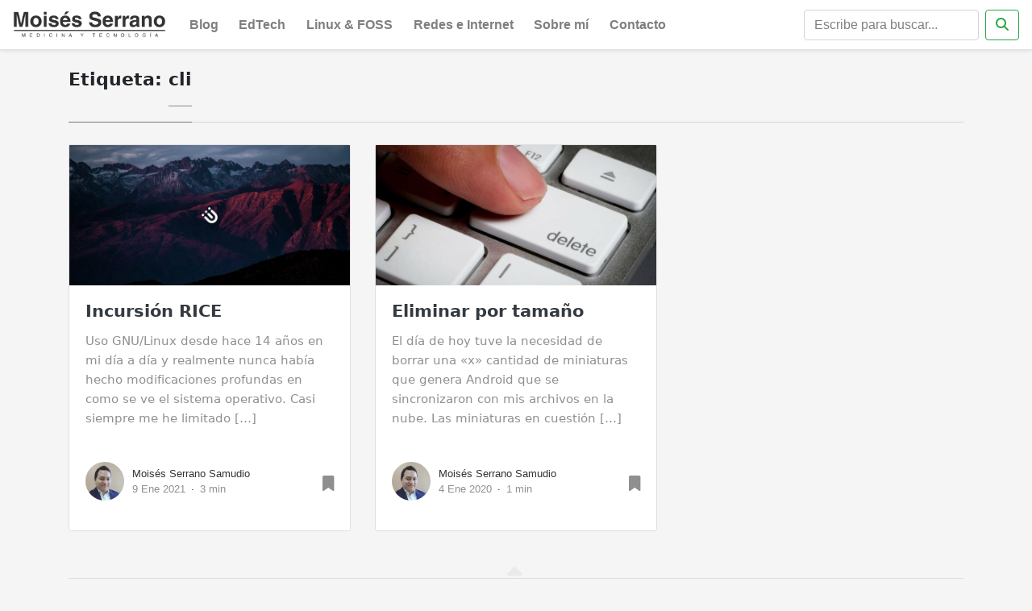

--- FILE ---
content_type: text/html; charset=UTF-8
request_url: https://moisesserrano.com/tag/cli/
body_size: 6632
content:
<!DOCTYPE html>
<html lang="es">
<head>
	<meta charset="utf-8">
	<meta name="author" content="Moisés Serrano Samudio" />

	<!-- Stylesheets
	============================================= -->
	<meta name="viewport" content="width=device-width, initial-scale=1, shrink-to-fit=no">
	<link rel="stylesheet" href="https://moisesserrano.com/css/bootstrap.min.css">
	<link href="https://moisesserrano.com/css/screen.css" rel="stylesheet">
	<link href="https://moisesserrano.com/css/main.css" rel="stylesheet">
	<link href="https://moisesserrano.com/css/style.css" rel="stylesheet">
	<link href="https://fonts.googleapis.com/css?family=Righteous%7CMerriweather:300,300i,400,400i,700,700i" rel="stylesheet">
	<script src="https://kit.fontawesome.com/0f01975e5a.js" crossorigin="anonymous"></script>

	<!-- Favicons
	============================================= -->
	<link rel="icon" href="https://moisesserrano.com/favicon.ico" sizes="any">
	<link rel="icon" href="https://moisesserrano.com/icon.svg" type="image/svg+xml">
	<link rel="apple-touch-icon" href="https://moisesserrano.com/apple-touch-icon.png">
	<link rel="manifest" href="https://moisesserrano.com/manifest.webmanifest">

<!-- seo_bravo()
================================================== -->
	<meta name="description" content="Medicina y Tecnología">
	<meta name="keywords" content="Linux &amp; FOSS, cli, escritorio, i3, i3blocks, Linux, RICE, edtech, openedx, edx, linux, ssh, medicina, red, internet, snippets, android, desarrollo">
	<meta name="robots" content="index,follow">
	<title>Archivo de la etiqueta: cli | Moisés Serrano Samudio</title>

<!-- wp_head()
================================================== -->
<meta name='robots' content='max-image-preview:large' />
<style type="text/css">.codecolorer-container { margin-bottom: 1.5em !important; width: 100% !important; }</style>
<style id='wp-img-auto-sizes-contain-inline-css' type='text/css'>
img:is([sizes=auto i],[sizes^="auto," i]){contain-intrinsic-size:3000px 1500px}
/*# sourceURL=wp-img-auto-sizes-contain-inline-css */
</style>
<style id='wp-block-library-inline-css' type='text/css'>
:root{--wp-block-synced-color:#7a00df;--wp-block-synced-color--rgb:122,0,223;--wp-bound-block-color:var(--wp-block-synced-color);--wp-editor-canvas-background:#ddd;--wp-admin-theme-color:#007cba;--wp-admin-theme-color--rgb:0,124,186;--wp-admin-theme-color-darker-10:#006ba1;--wp-admin-theme-color-darker-10--rgb:0,107,160.5;--wp-admin-theme-color-darker-20:#005a87;--wp-admin-theme-color-darker-20--rgb:0,90,135;--wp-admin-border-width-focus:2px}@media (min-resolution:192dpi){:root{--wp-admin-border-width-focus:1.5px}}.wp-element-button{cursor:pointer}:root .has-very-light-gray-background-color{background-color:#eee}:root .has-very-dark-gray-background-color{background-color:#313131}:root .has-very-light-gray-color{color:#eee}:root .has-very-dark-gray-color{color:#313131}:root .has-vivid-green-cyan-to-vivid-cyan-blue-gradient-background{background:linear-gradient(135deg,#00d084,#0693e3)}:root .has-purple-crush-gradient-background{background:linear-gradient(135deg,#34e2e4,#4721fb 50%,#ab1dfe)}:root .has-hazy-dawn-gradient-background{background:linear-gradient(135deg,#faaca8,#dad0ec)}:root .has-subdued-olive-gradient-background{background:linear-gradient(135deg,#fafae1,#67a671)}:root .has-atomic-cream-gradient-background{background:linear-gradient(135deg,#fdd79a,#004a59)}:root .has-nightshade-gradient-background{background:linear-gradient(135deg,#330968,#31cdcf)}:root .has-midnight-gradient-background{background:linear-gradient(135deg,#020381,#2874fc)}:root{--wp--preset--font-size--normal:16px;--wp--preset--font-size--huge:42px}.has-regular-font-size{font-size:1em}.has-larger-font-size{font-size:2.625em}.has-normal-font-size{font-size:var(--wp--preset--font-size--normal)}.has-huge-font-size{font-size:var(--wp--preset--font-size--huge)}.has-text-align-center{text-align:center}.has-text-align-left{text-align:left}.has-text-align-right{text-align:right}.has-fit-text{white-space:nowrap!important}#end-resizable-editor-section{display:none}.aligncenter{clear:both}.items-justified-left{justify-content:flex-start}.items-justified-center{justify-content:center}.items-justified-right{justify-content:flex-end}.items-justified-space-between{justify-content:space-between}.screen-reader-text{border:0;clip-path:inset(50%);height:1px;margin:-1px;overflow:hidden;padding:0;position:absolute;width:1px;word-wrap:normal!important}.screen-reader-text:focus{background-color:#ddd;clip-path:none;color:#444;display:block;font-size:1em;height:auto;left:5px;line-height:normal;padding:15px 23px 14px;text-decoration:none;top:5px;width:auto;z-index:100000}html :where(.has-border-color){border-style:solid}html :where([style*=border-top-color]){border-top-style:solid}html :where([style*=border-right-color]){border-right-style:solid}html :where([style*=border-bottom-color]){border-bottom-style:solid}html :where([style*=border-left-color]){border-left-style:solid}html :where([style*=border-width]){border-style:solid}html :where([style*=border-top-width]){border-top-style:solid}html :where([style*=border-right-width]){border-right-style:solid}html :where([style*=border-bottom-width]){border-bottom-style:solid}html :where([style*=border-left-width]){border-left-style:solid}html :where(img[class*=wp-image-]){height:auto;max-width:100%}:where(figure){margin:0 0 1em}html :where(.is-position-sticky){--wp-admin--admin-bar--position-offset:var(--wp-admin--admin-bar--height,0px)}@media screen and (max-width:600px){html :where(.is-position-sticky){--wp-admin--admin-bar--position-offset:0px}}

/*# sourceURL=wp-block-library-inline-css */
</style><style id='wp-block-paragraph-inline-css' type='text/css'>
.is-small-text{font-size:.875em}.is-regular-text{font-size:1em}.is-large-text{font-size:2.25em}.is-larger-text{font-size:3em}.has-drop-cap:not(:focus):first-letter{float:left;font-size:8.4em;font-style:normal;font-weight:100;line-height:.68;margin:.05em .1em 0 0;text-transform:uppercase}body.rtl .has-drop-cap:not(:focus):first-letter{float:none;margin-left:.1em}p.has-drop-cap.has-background{overflow:hidden}:root :where(p.has-background){padding:1.25em 2.375em}:where(p.has-text-color:not(.has-link-color)) a{color:inherit}p.has-text-align-left[style*="writing-mode:vertical-lr"],p.has-text-align-right[style*="writing-mode:vertical-rl"]{rotate:180deg}
/*# sourceURL=https://moisesserrano.com/core/wp-includes/blocks/paragraph/style.min.css */
</style>
<style id='global-styles-inline-css' type='text/css'>
:root{--wp--preset--aspect-ratio--square: 1;--wp--preset--aspect-ratio--4-3: 4/3;--wp--preset--aspect-ratio--3-4: 3/4;--wp--preset--aspect-ratio--3-2: 3/2;--wp--preset--aspect-ratio--2-3: 2/3;--wp--preset--aspect-ratio--16-9: 16/9;--wp--preset--aspect-ratio--9-16: 9/16;--wp--preset--color--black: #000000;--wp--preset--color--cyan-bluish-gray: #abb8c3;--wp--preset--color--white: #ffffff;--wp--preset--color--pale-pink: #f78da7;--wp--preset--color--vivid-red: #cf2e2e;--wp--preset--color--luminous-vivid-orange: #ff6900;--wp--preset--color--luminous-vivid-amber: #fcb900;--wp--preset--color--light-green-cyan: #7bdcb5;--wp--preset--color--vivid-green-cyan: #00d084;--wp--preset--color--pale-cyan-blue: #8ed1fc;--wp--preset--color--vivid-cyan-blue: #0693e3;--wp--preset--color--vivid-purple: #9b51e0;--wp--preset--gradient--vivid-cyan-blue-to-vivid-purple: linear-gradient(135deg,rgb(6,147,227) 0%,rgb(155,81,224) 100%);--wp--preset--gradient--light-green-cyan-to-vivid-green-cyan: linear-gradient(135deg,rgb(122,220,180) 0%,rgb(0,208,130) 100%);--wp--preset--gradient--luminous-vivid-amber-to-luminous-vivid-orange: linear-gradient(135deg,rgb(252,185,0) 0%,rgb(255,105,0) 100%);--wp--preset--gradient--luminous-vivid-orange-to-vivid-red: linear-gradient(135deg,rgb(255,105,0) 0%,rgb(207,46,46) 100%);--wp--preset--gradient--very-light-gray-to-cyan-bluish-gray: linear-gradient(135deg,rgb(238,238,238) 0%,rgb(169,184,195) 100%);--wp--preset--gradient--cool-to-warm-spectrum: linear-gradient(135deg,rgb(74,234,220) 0%,rgb(151,120,209) 20%,rgb(207,42,186) 40%,rgb(238,44,130) 60%,rgb(251,105,98) 80%,rgb(254,248,76) 100%);--wp--preset--gradient--blush-light-purple: linear-gradient(135deg,rgb(255,206,236) 0%,rgb(152,150,240) 100%);--wp--preset--gradient--blush-bordeaux: linear-gradient(135deg,rgb(254,205,165) 0%,rgb(254,45,45) 50%,rgb(107,0,62) 100%);--wp--preset--gradient--luminous-dusk: linear-gradient(135deg,rgb(255,203,112) 0%,rgb(199,81,192) 50%,rgb(65,88,208) 100%);--wp--preset--gradient--pale-ocean: linear-gradient(135deg,rgb(255,245,203) 0%,rgb(182,227,212) 50%,rgb(51,167,181) 100%);--wp--preset--gradient--electric-grass: linear-gradient(135deg,rgb(202,248,128) 0%,rgb(113,206,126) 100%);--wp--preset--gradient--midnight: linear-gradient(135deg,rgb(2,3,129) 0%,rgb(40,116,252) 100%);--wp--preset--font-size--small: 13px;--wp--preset--font-size--medium: 20px;--wp--preset--font-size--large: 36px;--wp--preset--font-size--x-large: 42px;--wp--preset--spacing--20: 0.44rem;--wp--preset--spacing--30: 0.67rem;--wp--preset--spacing--40: 1rem;--wp--preset--spacing--50: 1.5rem;--wp--preset--spacing--60: 2.25rem;--wp--preset--spacing--70: 3.38rem;--wp--preset--spacing--80: 5.06rem;--wp--preset--shadow--natural: 6px 6px 9px rgba(0, 0, 0, 0.2);--wp--preset--shadow--deep: 12px 12px 50px rgba(0, 0, 0, 0.4);--wp--preset--shadow--sharp: 6px 6px 0px rgba(0, 0, 0, 0.2);--wp--preset--shadow--outlined: 6px 6px 0px -3px rgb(255, 255, 255), 6px 6px rgb(0, 0, 0);--wp--preset--shadow--crisp: 6px 6px 0px rgb(0, 0, 0);}:where(.is-layout-flex){gap: 0.5em;}:where(.is-layout-grid){gap: 0.5em;}body .is-layout-flex{display: flex;}.is-layout-flex{flex-wrap: wrap;align-items: center;}.is-layout-flex > :is(*, div){margin: 0;}body .is-layout-grid{display: grid;}.is-layout-grid > :is(*, div){margin: 0;}:where(.wp-block-columns.is-layout-flex){gap: 2em;}:where(.wp-block-columns.is-layout-grid){gap: 2em;}:where(.wp-block-post-template.is-layout-flex){gap: 1.25em;}:where(.wp-block-post-template.is-layout-grid){gap: 1.25em;}.has-black-color{color: var(--wp--preset--color--black) !important;}.has-cyan-bluish-gray-color{color: var(--wp--preset--color--cyan-bluish-gray) !important;}.has-white-color{color: var(--wp--preset--color--white) !important;}.has-pale-pink-color{color: var(--wp--preset--color--pale-pink) !important;}.has-vivid-red-color{color: var(--wp--preset--color--vivid-red) !important;}.has-luminous-vivid-orange-color{color: var(--wp--preset--color--luminous-vivid-orange) !important;}.has-luminous-vivid-amber-color{color: var(--wp--preset--color--luminous-vivid-amber) !important;}.has-light-green-cyan-color{color: var(--wp--preset--color--light-green-cyan) !important;}.has-vivid-green-cyan-color{color: var(--wp--preset--color--vivid-green-cyan) !important;}.has-pale-cyan-blue-color{color: var(--wp--preset--color--pale-cyan-blue) !important;}.has-vivid-cyan-blue-color{color: var(--wp--preset--color--vivid-cyan-blue) !important;}.has-vivid-purple-color{color: var(--wp--preset--color--vivid-purple) !important;}.has-black-background-color{background-color: var(--wp--preset--color--black) !important;}.has-cyan-bluish-gray-background-color{background-color: var(--wp--preset--color--cyan-bluish-gray) !important;}.has-white-background-color{background-color: var(--wp--preset--color--white) !important;}.has-pale-pink-background-color{background-color: var(--wp--preset--color--pale-pink) !important;}.has-vivid-red-background-color{background-color: var(--wp--preset--color--vivid-red) !important;}.has-luminous-vivid-orange-background-color{background-color: var(--wp--preset--color--luminous-vivid-orange) !important;}.has-luminous-vivid-amber-background-color{background-color: var(--wp--preset--color--luminous-vivid-amber) !important;}.has-light-green-cyan-background-color{background-color: var(--wp--preset--color--light-green-cyan) !important;}.has-vivid-green-cyan-background-color{background-color: var(--wp--preset--color--vivid-green-cyan) !important;}.has-pale-cyan-blue-background-color{background-color: var(--wp--preset--color--pale-cyan-blue) !important;}.has-vivid-cyan-blue-background-color{background-color: var(--wp--preset--color--vivid-cyan-blue) !important;}.has-vivid-purple-background-color{background-color: var(--wp--preset--color--vivid-purple) !important;}.has-black-border-color{border-color: var(--wp--preset--color--black) !important;}.has-cyan-bluish-gray-border-color{border-color: var(--wp--preset--color--cyan-bluish-gray) !important;}.has-white-border-color{border-color: var(--wp--preset--color--white) !important;}.has-pale-pink-border-color{border-color: var(--wp--preset--color--pale-pink) !important;}.has-vivid-red-border-color{border-color: var(--wp--preset--color--vivid-red) !important;}.has-luminous-vivid-orange-border-color{border-color: var(--wp--preset--color--luminous-vivid-orange) !important;}.has-luminous-vivid-amber-border-color{border-color: var(--wp--preset--color--luminous-vivid-amber) !important;}.has-light-green-cyan-border-color{border-color: var(--wp--preset--color--light-green-cyan) !important;}.has-vivid-green-cyan-border-color{border-color: var(--wp--preset--color--vivid-green-cyan) !important;}.has-pale-cyan-blue-border-color{border-color: var(--wp--preset--color--pale-cyan-blue) !important;}.has-vivid-cyan-blue-border-color{border-color: var(--wp--preset--color--vivid-cyan-blue) !important;}.has-vivid-purple-border-color{border-color: var(--wp--preset--color--vivid-purple) !important;}.has-vivid-cyan-blue-to-vivid-purple-gradient-background{background: var(--wp--preset--gradient--vivid-cyan-blue-to-vivid-purple) !important;}.has-light-green-cyan-to-vivid-green-cyan-gradient-background{background: var(--wp--preset--gradient--light-green-cyan-to-vivid-green-cyan) !important;}.has-luminous-vivid-amber-to-luminous-vivid-orange-gradient-background{background: var(--wp--preset--gradient--luminous-vivid-amber-to-luminous-vivid-orange) !important;}.has-luminous-vivid-orange-to-vivid-red-gradient-background{background: var(--wp--preset--gradient--luminous-vivid-orange-to-vivid-red) !important;}.has-very-light-gray-to-cyan-bluish-gray-gradient-background{background: var(--wp--preset--gradient--very-light-gray-to-cyan-bluish-gray) !important;}.has-cool-to-warm-spectrum-gradient-background{background: var(--wp--preset--gradient--cool-to-warm-spectrum) !important;}.has-blush-light-purple-gradient-background{background: var(--wp--preset--gradient--blush-light-purple) !important;}.has-blush-bordeaux-gradient-background{background: var(--wp--preset--gradient--blush-bordeaux) !important;}.has-luminous-dusk-gradient-background{background: var(--wp--preset--gradient--luminous-dusk) !important;}.has-pale-ocean-gradient-background{background: var(--wp--preset--gradient--pale-ocean) !important;}.has-electric-grass-gradient-background{background: var(--wp--preset--gradient--electric-grass) !important;}.has-midnight-gradient-background{background: var(--wp--preset--gradient--midnight) !important;}.has-small-font-size{font-size: var(--wp--preset--font-size--small) !important;}.has-medium-font-size{font-size: var(--wp--preset--font-size--medium) !important;}.has-large-font-size{font-size: var(--wp--preset--font-size--large) !important;}.has-x-large-font-size{font-size: var(--wp--preset--font-size--x-large) !important;}
/*# sourceURL=global-styles-inline-css */
</style>

<style id='classic-theme-styles-inline-css' type='text/css'>
/*! This file is auto-generated */
.wp-block-button__link{color:#fff;background-color:#32373c;border-radius:9999px;box-shadow:none;text-decoration:none;padding:calc(.667em + 2px) calc(1.333em + 2px);font-size:1.125em}.wp-block-file__button{background:#32373c;color:#fff;text-decoration:none}
/*# sourceURL=/wp-includes/css/classic-themes.min.css */
</style>
<link rel='stylesheet' id='contact-form-7-css' href='https://moisesserrano.com/core/wp-content/plugins/contact-form-7/includes/css/styles.css' type='text/css' media='all' />
<link rel='stylesheet' id='tablepress-default-css' href='https://moisesserrano.com/core/wp-content/tablepress-combined.min.css' type='text/css' media='all' />
<link rel='stylesheet' id='codecolorer-css' href='https://moisesserrano.com/core/wp-content/plugins/codecolorer/codecolorer.css' type='text/css' media='screen' />

</head>
<body id="inicio" class="layout-default">

<!-- Navegación
================================================== -->
<nav class="navbar navbar-expand-lg navbar-light bg-white border-bottom shadow-sm fixed-top">
	<a href="https://moisesserrano.com" class="navbar-brand">
		<div class="logo-image">
			<img class="img-fluid" src="https://moisesserrano.com/img/logo.png"/>
		</div>
	</a>
	<button class="navbar-toggler" type="button" data-toggle="collapse" data-target="#navbarToggler" aria-controls="navbarToggler" aria-expanded="false" aria-label="Toggle navigation">
		<span class="navbar-toggler-icon"></span>
	</button>
	<div class="collapse navbar-collapse" id="navbarToggler">
		<ul class="navbar-nav mr-auto mt-2 mt-lg-0">
			<li class="nav-item"><a class="nav-link" href="https://www.moisesserrano.com">Blog</a></li>
			<li class="nav-item"><a class="nav-link" href="https://moisesserrano.com/seccion/edtech/">EdTech</a></li>
			<li class="nav-item"><a class="nav-link" href="https://moisesserrano.com/seccion/linux/">Linux &amp; FOSS</a></li>
			<li class="nav-item"><a class="nav-link" href="https://moisesserrano.com/seccion/redes/">Redes e Internet</a></li>
			<li class="nav-item"><a class="nav-link" href="https://moisesserrano.com/sobre-mi/">Sobre mí</a></li>
			<li class="nav-item"><a class="nav-link" href="https://moisesserrano.com/contacto/">Contacto</a></li>
		</ul>
		<form id="searchform" action="https://moisesserrano.com/" method="get" class="form-inline my-2 my-lg-0">
			<input id="s" name="s" value=""class="form-control mr-sm-2" type="search" placeholder="Escribe para buscar...">
			<button class="btn btn-outline-success my-2 my-sm-0" type="submit"><i class="fas fa-search"></i></button>
		</form>
	</div>
</nav>
<!-- Termina Navegación
================================================== -->

<div id="contenido-post" class="site-content"> <!-- Empieza .site-content -->

	<div class="container"> <!-- Inicia .container (coloca al centro la estructura de la página) -->

<!-- Contenido principal
================================================== -->
		<div class="main-content">

<!-- Todos los posts
================================================== -->
			<section class="recent-posts">
			<!--<p class="font400">En esta categoría encontrarás trucos, tutoriales y consejos sobre WordPress yo todo lo relacionado con este gestor de contenidos. Escribimos artículos para todos los niveles, de básico hasta avanzado sobre cómo trabajar de forma inteligente con WordPress, creando sitios webs eficaces, rápidos, escalables y con buen posicionameinto SEO. Encontrarás igualmente recomendaciones y guías sobre plantillas, plugins y recursos listos para usar.</p>-->
<div class="section-title"><h2><span>Etiqueta: <span>cli</span></span></h2></div>				<div class="row listrecent"> <!-- inicio fila recientes -->

					<!-- inicio post -->
					<div id="post-2101" class="col-lg-4 col-md-6 mb-30px card-group">
						<div class="card h-100">
							<div class="maxthumb">
								<a href="https://moisesserrano.com/incursion-rice/"><img class="img-fluid" src="https://moisesserrano.com/core/wp-content/uploads/2021/01/tarjeta-768x384.jpg" alt="Incursión RICE" /></a>
							</div>
							<div class="card-body">
								<h2 class="card-title"><a class="text-dark" href="https://moisesserrano.com/incursion-rice/">Incursión RICE</a></h2>
								<h4 class="card-text">Uso GNU/Linux desde hace 14 años en mi día a día y realmente nunca había hecho modificaciones profundas en como se ve el sistema operativo. Casi siempre me he limitado [&hellip;]</h4>
							</div>
							<div class="card-footer bg-white">
								<div class="wrapfooter">
									<span class="meta-footer-thumb profile-author">
										<a href="#"><img alt='' src='https://secure.gravatar.com/avatar/280163717c4258a84bdbe49465ae17bfd023d0801a3efec141fd766b6b687c34?s=72&#038;d=mm&#038;r=g' srcset='https://secure.gravatar.com/avatar/280163717c4258a84bdbe49465ae17bfd023d0801a3efec141fd766b6b687c34?s=144&#038;d=mm&#038;r=g 2x' class='avatar avatar-72 photo' height='72' width='72' decoding='async'/></a>
									</span>
									<span class="author-meta">
										<span class="post-name"><a target="_blank" href="#">Moisés Serrano Samudio</a></span><br/>
										<span class="post-date">9 Ene 2021</span>
										<span class="dot"></span>
										<span class="post-read">3 min</span>
									</span>
									<span class="post-read-more"><a href="https://moisesserrano.com/incursion-rice/" title="Leer historia"><i class="fas fa-bookmark"></i></a></span>
									<div class="clearfix"></div>
								</div>
							</div>
						</div>
					</div>
					<!-- end post -->
					<!-- inicio post -->
					<div id="post-1064" class="col-lg-4 col-md-6 mb-30px card-group">
						<div class="card h-100">
							<div class="maxthumb">
								<a href="https://moisesserrano.com/eliminar-por-tamano/"><img class="img-fluid" src="https://moisesserrano.com/core/wp-content/uploads/2020/01/delete-768x384.jpg" alt="Eliminar por tamaño" /></a>
							</div>
							<div class="card-body">
								<h2 class="card-title"><a class="text-dark" href="https://moisesserrano.com/eliminar-por-tamano/">Eliminar por tamaño</a></h2>
								<h4 class="card-text">El día de hoy tuve la necesidad de borrar una «x» cantidad de miniaturas que genera Android que se sincronizaron con mis archivos en la nube. Las miniaturas en cuestión [&hellip;]</h4>
							</div>
							<div class="card-footer bg-white">
								<div class="wrapfooter">
									<span class="meta-footer-thumb profile-author">
										<a href="#"><img alt='' src='https://secure.gravatar.com/avatar/280163717c4258a84bdbe49465ae17bfd023d0801a3efec141fd766b6b687c34?s=72&#038;d=mm&#038;r=g' srcset='https://secure.gravatar.com/avatar/280163717c4258a84bdbe49465ae17bfd023d0801a3efec141fd766b6b687c34?s=144&#038;d=mm&#038;r=g 2x' class='avatar avatar-72 photo' height='72' width='72' decoding='async'/></a>
									</span>
									<span class="author-meta">
										<span class="post-name"><a target="_blank" href="#">Moisés Serrano Samudio</a></span><br/>
										<span class="post-date">4 Ene 2020</span>
										<span class="dot"></span>
										<span class="post-read">1 min</span>
									</span>
									<span class="post-read-more"><a href="https://moisesserrano.com/eliminar-por-tamano/" title="Leer historia"><i class="fas fa-bookmark"></i></a></span>
									<div class="clearfix"></div>
								</div>
							</div>
						</div>
					</div>
					<!-- end post -->
				</div> <!-- fin fila recientes -->
			</section>

<!-- Paginación
================================================== -->
			<div class="bottompagination">
				<div class="pointerup"><i class="fa fa-caret-up"></i></div>
				<span class="navigation" role="navigation">
				</span>
			</div>
<!-- Fin Paginación
================================================== -->

		</div><!-- cierra .main-content -->
	</div> <!-- cierra .container -->
<!-- Empieza Pie
================================================== -->
<footer id="mediumdark" class="page-footer font-small">
	<div class="container">
		<div class="row text-center d-flex justify-content-center pt-5 mb-3">
			<div class="col-md-2 mb-3">
				<img src="https://moisesserrano.com/img/mini.png" />
			</div>
		</div>
		<hr class="inter-meta">
		<div class="row d-flex text-center justify-content-center mb-md-0 mb-4">
			<div class="col-md-8 col-12 mt-5">
				<p id="footer-text">La medicina es el arte de disputar los hombres a la muerte de hoy, para cedérselos en mejor estado, un poco más tarde. (Noel Clarasó)</p>
			</div>
		</div>
		<div id="footer-links" class="row">
			<div class="col-md-12">
				<div class="text-center">
					<a target="_blank" href="https://twitter.com/linkmoises" class="tw-ic"><i class="fa-brands fa-x-twitter fa-lg white-text"></i></i></a>
					<a target="_blank" href="https://facebook.com/linkmoises" class="fb-ic"><i class="fab fa-facebook-f fa-lg white-text"> </i></a>
					<a target="_blank" href="https://linkedin.com/in/linkmoises" class="li-ic"><i class="fab fa-linkedin-in fa-lg white-text"> </i></a>
					<a target="_blank" href="https://instagram.com/linkmoises" class="ins-ic"><i class="fab fa-instagram fa-lg white-text"> </i></a>
				</div>
			</div>
		</div>
	</div>
	<div class="footer-copyright text-center py-3">
		<small><i class="fab fa-creative-commons"></i> <i class="fab fa-creative-commons-by"></i> <i class="fab fa-creative-commons-sa"></i> Contenido bajo licencia <a target="_blank" href="http://creativecommons.org/licenses/by-sa/4.0/">CC-BY-SA</a> 2017 - 2026. Funciona con <a href="#">WordPress</a>. <a href="https://moisesserrano.com/core/wp-login.php?redirect_to=https%3A%2F%2Fmoisesserrano.com">Acceder</a>.</small>
	</div>
</footer>
<!-- Termina Pie
================================================== -->


</div> <!-- Cierra .site-content -->

<!-- Scripts
================================================== -->
<script src="https://moisesserrano.com/js/jquery.min.js"></script>
<script src="https://moisesserrano.com/js/bootstrap.min.js"></script>
<script src="https://moisesserrano.com/js/ie10-viewport-bug-workaround.js"></script>
<!-- 45 consultas, carga completa en 0,080 s.-->
<!-- inicia wp_footer()
================================================== -->
<script type="speculationrules">
{"prefetch":[{"source":"document","where":{"and":[{"href_matches":"/*"},{"not":{"href_matches":["/core/wp-*.php","/core/wp-admin/*","/core/wp-content/uploads/*","/core/wp-content/*","/core/wp-content/plugins/*","/core/wp-content/themes/gallardo/*","/*\\?(.+)"]}},{"not":{"selector_matches":"a[rel~=\"nofollow\"]"}},{"not":{"selector_matches":".no-prefetch, .no-prefetch a"}}]},"eagerness":"conservative"}]}
</script>
<script type="text/javascript" src="https://moisesserrano.com/core/wp-includes/js/dist/hooks.min.js" id="wp-hooks-js"></script>
<script type="text/javascript" src="https://moisesserrano.com/core/wp-includes/js/dist/i18n.min.js" id="wp-i18n-js"></script>
<script type="text/javascript" id="wp-i18n-js-after">
/* <![CDATA[ */
wp.i18n.setLocaleData( { 'text direction\u0004ltr': [ 'ltr' ] } );
//# sourceURL=wp-i18n-js-after
/* ]]> */
</script>
<script type="text/javascript" src="https://moisesserrano.com/core/wp-content/plugins/contact-form-7/includes/swv/js/index.js" id="swv-js"></script>
<script type="text/javascript" id="contact-form-7-js-translations">
/* <![CDATA[ */
( function( domain, translations ) {
	var localeData = translations.locale_data[ domain ] || translations.locale_data.messages;
	localeData[""].domain = domain;
	wp.i18n.setLocaleData( localeData, domain );
} )( "contact-form-7", {"translation-revision-date":"2025-12-01 15:45:40+0000","generator":"GlotPress\/4.0.3","domain":"messages","locale_data":{"messages":{"":{"domain":"messages","plural-forms":"nplurals=2; plural=n != 1;","lang":"es"},"This contact form is placed in the wrong place.":["Este formulario de contacto est\u00e1 situado en el lugar incorrecto."],"Error:":["Error:"]}},"comment":{"reference":"includes\/js\/index.js"}} );
//# sourceURL=contact-form-7-js-translations
/* ]]> */
</script>
<script type="text/javascript" id="contact-form-7-js-before">
/* <![CDATA[ */
var wpcf7 = {
    "api": {
        "root": "https:\/\/moisesserrano.com\/wp-json\/",
        "namespace": "contact-form-7\/v1"
    }
};
//# sourceURL=contact-form-7-js-before
/* ]]> */
</script>
<script type="text/javascript" src="https://moisesserrano.com/core/wp-content/plugins/contact-form-7/includes/js/index.js" id="contact-form-7-js"></script>
<!-- fin wp_footer()
================================================== -->
</body>
</html>


--- FILE ---
content_type: text/css
request_url: https://moisesserrano.com/css/screen.css
body_size: 3304
content:
/* 
Template Name: Mediumish 
Copyright: Sal, WowThemes.net, https://www.wowthemes.net 
License: https://www.wowthemes.net/freebies-license/ 
*/
@media screen and (min-width:1500px) {
    html { font-size:18px; } /* Increase the font size on higher resolutions */
    .container {max-width:80%;}
}
.mainheading {
    padding: 1rem 0rem;
}

a {
    color: #00ab6b;
    transition: all 0.2s;
}

a:hover {
    color: #038252;
    text-decoration: none;
}

pre {
    -moz-box-sizing: border-box;
    box-sizing: border-box;
    border: #E3EDF3 1px solid;
    width: 100%;
    padding: 7px;
    font-family: monospace, sans-serif;
    font-size: .9rem;
    white-space: pre;
    overflow: auto;
    background: #fff;
    border-radius: 0px;
    line-height: 1.6;
    color: #333;
    margin-bottom: -rem;
}

.mediumnavigation {
    background: rgba(255, 255, 255, .97);
    box-shadow: 0 2px 2px -2px rgba(0, 0, 0, .15);
    transition: top 0.2s ease-in-out;
}

.main-content {
    min-height: 300px;
}

.site-content {
    min-height: 60vh;
    padding-top: 1.5rem;
    margin-top: 61px;
    transition: all 0.4s;
}

section {
    margin-bottom: 20px;
}

section.recent-posts {
    margin-bottom: 0;
}

.section-title h2 {
    border-bottom: 1px solid rgba(0, 0, 0, .125);
    margin-bottom: 25px;
    font-weight: 700;
    font-size: 1.4rem;
    margin-bottom: 27px;
}

.section-title span {
    border-bottom: 1px solid rgba(0, 0, 0, .44);
    display: inline-block;
    padding-bottom: 20px;
    margin-bottom: -1px;
}

.article-post ol,
.article-post ul {
    margin-bottom: 1.5rem;
}

.article-post ol ol,
.article-post ul ul {
    list-style: disc;
    margin-bottom: 0rem;
}

@media (min-width:576px) {
    .card-columns.listfeaturedtag {
        -webkit-column-count: 2;
        -moz-column-count: 2;
        column-count: 2;
    }
}

@media (min-width:992px) {
    .navbar-expand-lg .navbar-nav .nav-link {
        padding-right: 0.8rem;
        padding-left: 0.8rem;
    }
}

.listfeaturedtag {
    border: 1px solid rgba(0, 0, 0, .125);
    border-radius: .25rem;
    transition: all 0.3s cubic-bezier(.25, .8, .25, 1);
}

.listfeaturedtag .wrapthumbnail {
    height: 290px;
    flex: 0 0 auto;
    height: 100%;
}

.maxthumb {
    max-height: 300px;
    overflow: hidden;
}

.listfeaturedtag .card,
.card-footer {
    border: 0;
}

.listfeaturedtag .thumbnail {
    background-size: cover;
    height: 100%;
    display: block;
    background-position: 38% 22% !important;
    background-origin: border-box !important;
    border-top-left-radius: .25rem;
    border-bottom-left-radius: .25rem;
}

.listfeaturedtag .card-block {
    padding-left: 0;
}

.listfeaturedtag h2.card-title,
.listrecent h2.card-title {
    font-size: 1.3rem;
    font-weight: 700;
    line-height: 1.25;
}

.listfeaturedtag h4.card-text,
.listrecent h4.card-text {
    color: rgba(0, 0, 0, .44);
    font-size: 0.95rem;
    line-height: 1.6;
    font-weight: 400;
}

.featured-box-img-cover {
    object-fit: cover;
    width: 100%;
    height: 100%;
    max-height: 100%;
}

@media (max-width:991px) {
    .featured-box-img-cover {
        height: auto;
        width: 100%;
    }
}

.wrapfooter {
    font-size: .8rem;
    display: flex;
    align-items: center;
    margin-bottom: 15px;
}

.author-thumb, .wp-avatar {
    width: 40px;
    height: 40px;
    margin-right: 13px;
    border-radius: 100%;
}

.post-top-meta {
    margin-bottom: 2rem;
}

.post-top-meta .author-thumb, .post-top-meta .wp-avatar {
    width: 72px;
    height: 72px;
}

.post-top-meta.authorpage .author-thumb, .post-top-meta.authorpage .wp-avatar {
    margin-top: 40px;
}

.post-top-meta span {
    font-size: 0.9rem;
    color: rgba(0, 0, 0, .44);
    display: inline-block;
}

.post-top-meta .author-description {
    margin-bottom: 5px;
    margin-top: 5px;
    font-size: 0.95rem;
}

.toc ul {
    list-style: decimal;
    font-weight: 400;
}

.author-meta {
    flex: 1 1 auto;
    white-space: nowrap !important;
    text-overflow: ellipsis !important;
    overflow: hidden !important;
}

span.post-name,
span.post-date,
span.author-meta {
    display: inline-block;
}

span.post-date,
span.post-read {
    color: rgba(0, 0, 0, .44);
}

span.post-read-more {
    align-items: center;
    display: inline-block;
    float: right;
    margin-top: 8px;
}

span.post-read-more a {
    color: rgba(0, 0, 0, .44);
}

span.post-name a,
span.post-read-more a:hover {
    color: rgba(0, 0, 0, .8);
}

.dot:after {
    content: "·";
    margin-left: 3px;
    margin-right: 3px;
}

.mediumnavigation .form-control {
    font-size: 0.8rem;
    border-radius: 30px;
    overflow: hidden;
    border: 1px solid rgba(0, 0, 0, 0.09);
    min-width: 180px;
}

.mediumnavigation .form-inline {
    margin-left: 15px;
}

.mediumnavigation .form-inline .btn {
    margin-left: -50px;
    border: 0;
    border-radius: 30px;
    cursor: pointer;
}

.mediumnavigation .form-inline .btn:hover,
.mediumnavigation .form-inline .btn:active {
    background: transparent;
    color: green;
}

.mediumnavigation .navbar-brand {
    font-weight: 500;
}

.mediumnavigation .dropdown-menu {
    border: 1px solid rgba(0, 0, 0, 0.08);
    margin: .5rem 0 0;
}

.mediumnavigation .nav-item,
.dropdown-menu {
    font-size: 0.9rem;
}

.mediumnavigation .search-icon {
    margin-left: -40px;
    display: inline-block;
    margin-top: 3px;
    cursor: pointer;
}

.mediumnavigation .navbar-brand img {
    max-height: 30px;
    margin-right: 5px;
}

.mainheading h1.sitetitle {
    font-family: Righteous;
}

.mainheading h1.posttitle {
    font-weight: 700;
    margin-bottom: 1rem;
}

.footer {
    border-top: 1px solid rgba(0, 0, 0, .05) !important;
    padding-top: 15px;
    padding-bottom: 12px;
    font-size: 0.8rem;
    color: rgba(0, 0, 0, .44);
    margin-top: 50px;
    position: relative;
    background: #fff;
}

.link-dark {
    color: rgba(0, 0, 0, .8);
}

.article-post {
    font-family: Merriweather;
    font-size: 1.1rem;
    line-height: 1.84;
    color: rgba(0, 0, 0, .8);
}

blockquote {
    border-left: 4px solid #00ab6b;
    padding: 0 20px;
    font-style: italic;
    color: rgba(0, 0, 0, .5);
}

.article-post p,
.article-post blockquote {
    margin: 0 0 1.5rem 0;
}

.featured-image {
    display: block;
    margin-bottom: 1.5rem;
}

.share {
    text-align: center;
}

.share p {
    margin-bottom: 10px;
    font-size: 0.95rem;
}

.share ul li {
    display: inline-block;
    margin-bottom: 9px;
}

.share ul {
    padding-left: 0;
    margin-left: 0;
}

.share ul li i.fa {
    border: 1px solid #ddd;
    width: 30px;
    height: 30px;
    line-height: 30px;
    text-align: center;
    border-radius: 50%;
}

.svgIcon {
    vertical-align: middle;
}

.sticky-top-offset {
    top: 100px;
}

@media (min-width:1024px) {
    .share ul li {
        display: block;
    }
}

@media (max-width:999px) {
    .featured-box-img-cover {
        height: 359px;
    }

    .alertbar {
        position: relative !Important;
        margin-bottom: 20px;
        margin-top: 20px;
        box-shadow: none !Important;
        padding-right: 14px !Important;
    }

    #comments {
        margin-right: 15px;
    }

    .jumbotron.fortags {
        margin-bottom: 0 !Important;
    }

    .alertbar form {
        margin-top: 20px;
    }

    .alertbar span,
    .alertbar form {
        display: block;
    }

    .alertbar input[type="submit"] {
        border-radius: 3px !Important;
    }

    .alertbar input[type="email"] {
        margin-right: 0px !Important;
        display: block;
        border-right: 1px solid #ddd !Important;
        margin-bottom: 10px;
    }

    .jumbotron {
        margin-bottom: 0;
        border-radius: 0;
    }

    .listfeaturedtag .card {
        height: auto;
    }

    .listfeaturedtag .wrapfooter {
        position: relative;
        margin-top: 30px;
    }

    .listfeaturedtag .card-block {
        padding: 20px;
    }

    .footer {
        margin-top: 0px;
        margin-bottom: 0px;
    }
}

@media (max-width:1024px) {
    .post-top-meta .col-md-10 {
        text-align: center;
    }
}

@media (max-width:767px) {
    .post-top-meta.authorpage {
        text-align: center;
    }
}

.share,
.share a {
    color: rgba(0, 0, 0, .44);
    fill: rgba(0, 0, 0, .44);
}

.graybg {
    background-color: #fafafa;
    padding: 40px 0 46px;
    position: relative;
}

.listrelated .card {
    box-shadow: 0 1px 7px rgba(0, 0, 0, .05);
    border: 0;
}

ul.tags {
    list-style: none;
    padding-left: 0;
    margin: 0 0 3rem 0;
}

ul.tags li {
    display: inline-block;
    font-size: 0.9rem;
}

ul.tags li a {
    background: rgba(0, 0, 0, .05);
    color: rgba(0, 0, 0, .6);
    border-radius: 3px;
    padding: 5px 10px;
}

ul.tags li a:hover {
    background: rgba(0, 0, 0, .07);
    text-decoration: none;
}

.margtop3rem {
    margin-top: 3rem;
}

.sep {
    height: 1px;
    width: 20px;
    background: #999;
    margin: 0px auto;
    margin-bottom: 1.2rem;
}

.btn.follow {
    border-color: #02B875;
    color: #1C9963;
    padding: 3px 10px;
    text-align: center;
    border-radius: 999em;
    font-size: 0.85rem;
    display: inline-block;
}

.btn.subscribe {
    background-color: #1C9963;
    border-color: #1C9963;
    color: rgba(255, 255, 255, 1);
    fill: rgba(255, 255, 255, 1);
    border-radius: 30px;
    font-size: 0.85rem;
    margin-left: 10px;
    font-weight: 600;
    text-transform: uppercase;
}

.post-top-meta .btn.follow {
    margin-left: 5px;
    margin-top: -4px;
}

.alertbar {
    box-shadow: 0 -3px 10px 0 rgba(0, 0, 0, .0785);
    position: fixed;
    bottom: 0;
    left: 0;
    background-color: #fff;
    width: 100%;
    padding: 14px 0;
    z-index: 1;
    display: none;
}

.alertbar form {
    display: inline-block;
}

.alertbar input[type="email"] {
    font-size: 0.85rem;
    padding: 3px 5px 3px 10px;
    border-top-left-radius: 3px;
    border-bottom-left-radius: 3px;
    border: 1px solid #ddd;
    border-right: 0;
    margin-right: -10px;
    height: 34px;
    letter-spacing: 0.5px;
    margin-left: 5px;
}

.alertbar input[type="submit"] {
    background-color: #1C9963;
    border: 1px solid #1C9963;
    color: rgba(255, 255, 255, 1);
    fill: rgba(255, 255, 255, 1);
    font-size: 0.85rem;
    border-radius: 0;
    padding: 4px 10px;
    border-top-right-radius: 3px;
    border-bottom-right-radius: 3px;
    font-weight: 600;
    height: 34px;
    letter-spacing: 0.5px;
    cursor: pointer;
}

.form-control::-webkit-input-placeholder {
    color: rgba(0, 0, 0, .5);
}

.form-control:-moz-placeholder {
    color: rgba(0, 0, 0, .5);
}

.form-control::-moz-placeholder {
    color: rgba(0, 0, 0, .5);
}

.form-control:-ms-input-placeholder {
    color: rgba(0, 0, 0, .5);
}

.form-control::-ms-input-placeholder {
    color: rgba(0, 0, 0, .5);
}

.authorpage h1 {
    font-weight: 700;
    font-size: 30px;
}

.post-top-meta.authorpage .author-thumb, .post-top-meta.authorpage .wp-avatar {
    float: none;
}

.authorpage .author-description {
    font-size: 1rem;
    color: rgba(0, 0, 0, .6);
}

.post-top-meta.authorpage .btn.follow {
    padding: 7px 20px;
    margin-top: 10px;
    margin-left: 0;
    font-size: 0.9rem;
}

.graybg.authorpage {
    border-top: 1px solid #f0f0f0;
}

.authorpostbox {
    width: 760px;
    margin: 0px auto;
    margin-bottom: 1.5rem;
    max-width: 100%;
}

.authorpostbox .img-thumb {
    width: 100%;
}

.sociallinks {
    margin: 1rem 0;
}

.sociallinks a {
    background: #666;
    color: #fff;
    width: 22px;
    height: 22px;
    display: inline-block;
    text-align: center;
    line-height: 22px;
    border-radius: 50%;
    font-size: 12px;
}

#comments {
    margin-top: 3rem;
    margin-bottom: 1.5rem;
}

.h1,
.h2,
.h3,
.h4,
.h5,
.h6,
h1,
h2,
h3,
h4,
h5,
h6 {
    font-family: -apple-system, system-ui, BlinkMacSystemFont, "Segoe UI", Roboto, "Helvetica Neue", Arial, sans-serif;
}

.article-post .h1,
.article-post .h2,
.article-post .h3,
.article-post .h4,
.article-post .h5,
.article-post .h6,
.article-post h1,
.article-post h2,
.article-post h3,
.article-post h4,
.article-post h5,
.article-post h6 {
    font-weight: 700;
    margin-bottom: 1.5rem;
}

.article-post img.shadow {
    -webkit-box-shadow: 0px 0px 10px 0px rgba(0, 0, 0, 0.30);
    -moz-box-shadow: 0px 0px 10px 0px rgba(0, 0, 0, 0.30);
    box-shadow: 0px 0px 10px 0px rgba(0, 0, 0, 0.30);
}

.layout-page .article-post {
    font-family: -apple-system, BlinkMacSystemFont, "Segoe UI", Roboto, "Helvetica Neue", Arial, sans-serif, "Apple Color Emoji", "Segoe UI Emoji", "Segoe UI Symbol", "Noto Color Emoji";
    font-size: 1rem;
}

.layout-page .article-post p {
    margin-bottom: 1rem;
}

img {
    max-width: 100%;
}

.bottompagination span.navigation {
    display: block;
    font-size: 0.93rem;
    padding: 15px 0 0 0;
    text-align: center;
    margin-bottom: 0rem;
    color: #999;
    border-top: 1px solid #ddd;
}

.pointerup {
    margin-bottom: -17px;
    margin-left: 49%;
    font-size: 30px;
}

.pointerup i.fa {
    color: #eaeaea;
}

.bottompagination span.navigation i {
    display: inline-block;
}

span.navigation {
    display: inline-block;
    font-size: 0.93rem;
    font-weight: 700;
    text-align: center;
}

.pagination {
    display: block;
}

iframe {
    max-width: 100%;
}

.transpdark {
    background: rgba(0, 0, 0, 0.75);
    color: #fff;
}

@media (min-width:768px) {
    .jumbotron.fortags {
        margin-bottom: -50px;
        margin-top: 3rem;
        padding: 0;
        height: 350px;
        border-radius: 0;
        background-image: url(../images/jumbotron.jpg);
        background-size: cover;
    }

    .jumbotron.fortags .col-md-4 {
        background: rgba(0, 0, 0, 0.75);
        color: #fff;
    }

    .jumbotron.fortags .row {
        margin: 0;
    }
}

.jumbotron.fortags {
    margin-top: 3rem;
    padding: 0;
    border-radius: 0;
    background-image: url(../images/jumbotron.jpg);
    background-size: cover;
}

.jumbotron.fortags a {
    padding: 5px 10px 7px;
    background: #222;
    border-radius: 30px;
    color: #fff;
    font-weight: 500;
    text-transform: lowercase;
    font-size: 0.8rem;
    display: inline-block;
}

.layout-page .jumbotron.fortags {
    display: none;
}

.mb-30px {
    margin-bottom: 30px;
}

.flex-first {
    -webkit-box-ordinal-group: 0;
    -webkit-order: -1;
    -ms-flex-order: -1;
    order: -1;
}

@media (min-width: 768px) {
    .flex-md-unordered {
        -webkit-box-ordinal-group: 1;
        -webkit-order: 1;
        -ms-flex-order: 1;
        order: 1;
    }

    .flex-first {
        -webkit-box-ordinal-group: 0;
        -webkit-order: 1;
        -ms-flex-order: 1;
        order: 1;
    }
}

@media (max-width: 768px) {
    .share {
        margin-top: 30px;
    }
}

.card .img-fluid {
    width: 100%;
}

.sticky-top-80 {
    top: 80px;
}

.spoiler {
    color: transparent;
    text-shadow: 0 0 10px rgba(0, 0, 0, 0.4);
    transition: all .4s;
    cursor: pointer;
    position: relative;
}

.spoiler:after {
    position: absolute;
    opacity: 0;
    content: 'Click to reveal spoiler';
    top: 45%;
    left: calc(50% - 100px);
    text-shadow: none;
    background: #222;
    color: #fff;
    display: inline-block;
    font-size: 13px;
    line-height: 1;
    padding: 2px 3px;
    width: 150px;
    font-family: Arial;
    text-align: center;
    border-radius: 3px;
    transition: all .4s;
}

.spoiler:hover:after {
    opacity: 1;
}

/** Lazy img **/
.lazyimg {
    display: block;
    border: 0 none;
    opacity: 1;
    transition: opacity .25s;
    background: #f2f2f2;
    outline: 0 none;
}

.lazyimg[data-src],
.lazyimg[data-srcset] {
    opacity: 0;
    transition: opacity .25s;
}


--- FILE ---
content_type: text/css
request_url: https://moisesserrano.com/css/style.css
body_size: 1745
content:
/* 
	Estilos home y paginación
*/
#inicio {
	background: #f5f5f5;
}

#jumbohome {
	background: url("../img/jumbotron.jpg") no-repeat center center !important;
	/*-webkit-background-size: cover;*/
	/*-moz-background-size: cover;*/
	/*background-size: cover;*/
	/*-o-background-size: cover;*/
	height: 100%;
	text-shadow: 1px 1px 2px #333;
}

.pagination span.active {
	text-decoration: underline;
}

.pagination span.active a {
	color: rgba(0,0,0,.3);
}

.sticky-offset {
    top: 80px;
}

/*
	Estilos imagenes
*/
.gallardo-post {
	background-color: #FFF;
	border-radius: 3px;
	box-shadow: 0px 0px 15px rgba(0, 0, 0, 0.1);
}

figure img {
	width: 100%;
	height: auto;
}

figure figcaption {
	box-shadow:
		inset 0px 11px 8px -10px #CCC;
	text-align: center;
	font-size: 0.9rem;
}

.wp-block-image figcaption {
	color: #777777;
	margin-top: 0 !important;
	margin-bottom: 2em !important;
	font-family: sans-serif !important;
	padding-top: 1em !important;
}

.wp-block-gallery figcaption {
	font-family: sans-serif !important;
}

/*
	Estilo tablepress
*/
table.tablepress {
	font-family: sans-serif;
	font-size: 0.9rem;
}


/* 
	Estilos header
*/
.logo-image{
	width: 190px;
	height: 35px;
	overflow: hidden;
}

.form-control {
	width: 80%;
}

#searchform #s {
	margin-right: 1rem;
}

.navbar-light .navbar-nav .nav-link {
	font-weight: 600;
}

@media (min-width: 991px) and (max-width: 1065px) {
	.navbar-light .navbar-nav .nav-link {
		font-size: 0.8rem !important;
	}
}


/* 
	Estilos footer
*/
#footer-links {
	margin: 1.5rem;
}

#footer-text {
 	line-height: 1.7rem;
}

#mediumdark { 
	background: rgba(0, 0, 0, 0.9);
	color: rgba(255, 255, 255, 0.7);
	margin-top: 3rem;
}

#mediumdark a {
	color: rgba(255, 255, 255, 0.7);
}

#mediumdark a:hover {
	color: #fff;
}

#mediumdark hr.inter-meta {
	background: rgba(255, 255, 255, 0.5);
	margin: 0 15%;
}

#mediumdark .footer-copyright {
	background: rgba(0, 0, 0, 0.5);
}

#footer-links i {
	margin: 0 0.5rem;
}


/* 
	Estilos post
*/
.post-read-more i {
	font-size: 1.5em;
}

.post-read-more i:hover {
	color: #28a745;
}

.article-post a {
	color: #a87d28;
	transition: all 1s;
}

.article-post a.btn {
	color: #fff;
}

.article-post a:hover {
	text-decoration: underline; 
}

.card-tags ul.tags {
	margin: 0 20px !important;
}

.card-tags a {
	padding: 2px 4px;
}

.card-tags li {
	height: 30px;
}

hr.inter-meta {
	margin-top: 0;
	margin-bottom: 2rem;
}

.graybg {
	box-shadow:
		inset 0px 11px 8px -10px #CCC,
		inset 0px -11px 8px -10px #CCC;
}

.share li {
	padding: 0 1rem; 
}

.btn.follow:hover {
	background: #1C9963;
	color: #fff;
}

.post-top-meta .author-thumb, .post-top-meta .wp-avatar {
	width: 90px;
	height: 90px;
}

.profile-author img {
    height: 48px;
    width: 48px;
    object-fit: cover;
    margin: 10px 10px 10px auto;
    border-radius: 50%;
    transition: all linear 0.25s;
}

#gallardo-1020 table, #gallardo-1020 td {
	border: 1px solid #fff !important;
	vertical-align: top !important;
}

#gallardo-certif img {
	border-radius: 0;
	width: 100%;
	transition: none;
}

/*
	Tarjeta de contacto
*/

.profile-card {
	background-color: #FFF;
	border-radius: 3px;
	box-shadow: 0px 0px 15px rgba(0, 0, 0, 0.1);
	overflow: hidden;
	cursor: pointer;
	padding: 25px 15px;
}

.profile-card .profile-name {
	font-weight: bold;
	color: #21304e;
}

.profile-card img.circlecard {
	height: 100px;
	width: 100px;
	object-fit: cover;
	margin: 10px auto;
	border-radius: 50%;
	transition: all linear 0.25s;
}

.profile-card .profile-description {
	font-size: 13px;
	color: #777;
	padding: 10px;
}

.profile-card .profile-icons {
	margin: 15px 0px;
}

.profile-card .profile-icons .fa {
	color: #fe455a;
	margin: 0px 5px;
}

.profile-card:hover img.circlecard {
	height: 110px;
	width: 110px;
	margin: 5px auto;
}

.profile-card .profile-social a {
	color:inherit;
	margin:0 10px;
	display:inline-block;
	opacity:0.7;
}

.profile-card .profile-social a:hover {
	opacity:1;
}


/* 
	Estilos búsqueda
*/
#search-results strong {
	background-color: yellow;
}

#search-results .card-body {
	padding-bottom: 0;
} 

#search-results p {
	margin-bottom: 0;
}

#search-results ul {
	margin-bottom: 0.75rem;
}


/* 
	Estilos wpcf7
*/

.wpcf7-form-control {
	display: block;
	padding: .375rem .75rem;
	font-size: 1rem;
	font-weight: 400;
	line-height: 1.5;
	color: #495057;
	background-color: #fff;
	background-clip: padding-box;
	border: 1px solid #ced4da;
	border-radius: .25rem;
	width: 100%;
	transition: 
		border-color .15s ease-in-out,
		box-shadow .15s ease-in-out;
}

.wpcf7-form-control:focus {
	color: #495057;
	background-color: #fff;
	border-color: #80bdff;
	outline: 0;
	box-shadow: 0 0 0 0.2rem rgba(0,123,255,.25);
}

/* 
	Estilo de comentarios
*/
h2.comments-title,h3.comment-reply-title {
	font-size:16px;
	color:rgba(0,0,0,.68);
}
h3.comment-reply-title {
	margin-bottom:15px;
}
#comments .comment-content {
	font-family:Merriweather;
	color:rgba(0,0,0,.84);
}
p.comment-notes {
	display:none;
}
.comment-respond {
	margin-top:2rem;
}
.comment-form label {
	display:inline-block;
}
.comment-form input[type="checkbox"] {
    width: auto;
    margin-right: 4px;
}
#comments {
	margin:3.5rem 0 0 0;
}
#comments .comment-metadata {
	font-size:14px;
	margin-bottom:15px;
}
#comments .comment-metadata a {
	color:rgba(0,0,0,.54);
}
#comments .fn {
	font-size:15px;
	line-height:1.4;
	padding-left:10px;
	font-weight:600;
}
#comments .vcard img {
	border-radius:50%;
}
ol.comment-list {
	list-style:none;
	padding-left:0;
}
ol.children {
	list-style:none;
	padding-left:15px;
}
.comment-list li.comment,.comment-form textarea,.comment-form input {
	background:#fff;
	box-shadow:0 1px 4px rgba(0,0,0,.04);
	border:1px solid rgba(0,0,0,.09);
	border-radius:3px;
	padding:20px;
	position:relative;
}
.comment-form input.submit, input.wpcf7-submit {
	background-color:#1C9963;
	border-color:#1C9963;
	color:rgba(255,255,255,1);
	border-radius:3px;
	font-size:0.90rem;
	margin-left:0;
	font-weight:600;
	text-transform:none;
	width:auto;
	cursor:pointer;
	box-shadow:none;
	padding:7px 13px;
}
.comment-form textarea,.comment-form input {
	padding:10px 10px;
	max-height:180px;
	width:100%;
	font-size:14px;
}
#comments .reply {
	position:absolute;
	top:20px;
	right:20px;
	font-size:17px;
	padding:2px 8px;
}
#comments .reply a {
	color:rgba(0,0,0,0.5);
}
.comment-list li.comment.depth-1 {
	margin-top:20px;
	margin-bottom:20px;
}
.comment-content p {
	line-height: 1.84;
}
